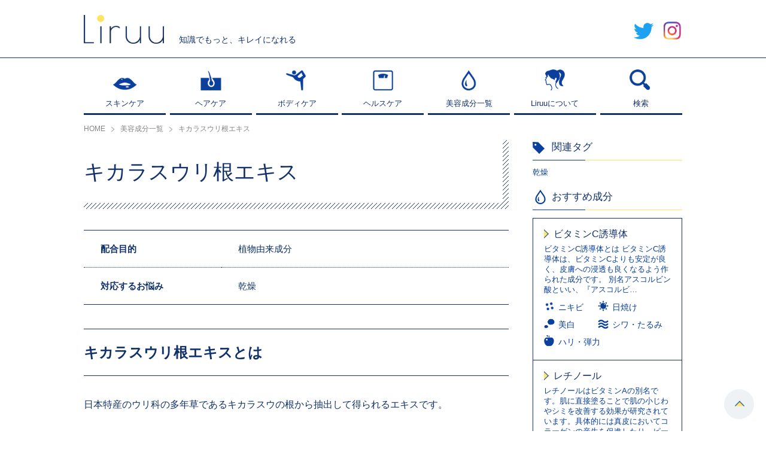

--- FILE ---
content_type: text/html; charset=utf-8
request_url: https://www.google.com/recaptcha/api2/aframe
body_size: 268
content:
<!DOCTYPE HTML><html><head><meta http-equiv="content-type" content="text/html; charset=UTF-8"></head><body><script nonce="h5WmCGkFLRSdWLsExoqDzg">/** Anti-fraud and anti-abuse applications only. See google.com/recaptcha */ try{var clients={'sodar':'https://pagead2.googlesyndication.com/pagead/sodar?'};window.addEventListener("message",function(a){try{if(a.source===window.parent){var b=JSON.parse(a.data);var c=clients[b['id']];if(c){var d=document.createElement('img');d.src=c+b['params']+'&rc='+(localStorage.getItem("rc::a")?sessionStorage.getItem("rc::b"):"");window.document.body.appendChild(d);sessionStorage.setItem("rc::e",parseInt(sessionStorage.getItem("rc::e")||0)+1);localStorage.setItem("rc::h",'1765747296093');}}}catch(b){}});window.parent.postMessage("_grecaptcha_ready", "*");}catch(b){}</script></body></html>

--- FILE ---
content_type: text/css
request_url: https://liruu.jp/wp-content/plugins/speech-bubble/css/sb-type-liruu.css?ver=6.4.7
body_size: 1654
content:
@charset "UTF-8";

/**
* .sb-type-TYPE, .sb-type-TYPE > .sb-subtype-X:after
*
* コマ(アイコンと吹き出しをまとめたもの)部分
* frame(speaker icon and name, serief) part
*/

.sb-type-liruu {
	padding: 5px 10px;
	margin: 0;
	line-height: 1.5;
	color: #333333;
}

.sb-type-liruu > .sb-subtype-a:after,
.sb-type-liruu > .sb-subtype-b:after,	
.sb-type-liruu > .sb-subtype-c:after,
.sb-type-liruu > .sb-subtype-d:after {
	display: block;
	clear: both;
	content: "";
}

/**
* .sb-type-TYPE > .sb-subtype-X > .sb-speaker
*
* 話者領域      
* Speaker Field 
*/

.sb-type-liruu > .sb-subtype-a > .sb-speaker,
.sb-type-liruu > .sb-subtype-c > .sb-speaker {
	float: left;
	margin-right: -70px;
	width: 70px;
	position: relative;
	z-index: 20;
}

.sb-type-liruu > .sb-subtype-b > .sb-speaker,
.sb-type-liruu > .sb-subtype-d > .sb-speaker {
	float: right;
	margin-left: -70px;
	width: 70px;
}

/**
* .sb-type-TYPE > .sb-subtype-X > .sb-speaker > .sb-icon
*
* 話者のアイコン部分
* Speaker Icon part 
*/

.sb-type-liruu > .sb-subtype-a > .sb-speaker > .sb-icon,
.sb-type-liruu > .sb-subtype-b > .sb-speaker > .sb-icon,
.sb-type-liruu > .sb-subtype-c > .sb-speaker > .sb-icon,
.sb-type-liruu > .sb-subtype-d > .sb-speaker > .sb-icon  {
	text-align: center;
	border-radius: 100%;
	border: 1px solid #ccc;
	overflow: hidden;
	box-sizing: border-box;
	width: 65px;
	margin: 0 auto;
}

.sb-type-liruu > .sb-subtype-a > .sb-speaker > .sb-icon > img.sb-icon,
.sb-type-liruu > .sb-subtype-b > .sb-speaker > .sb-icon > img.sb-icon,
.sb-type-liruu > .sb-subtype-c > .sb-speaker > .sb-icon > img.sb-icon,
.sb-type-liruu > .sb-subtype-d > .sb-speaker > .sb-icon > img.sb-icon {
	width: 100%;
	object-fit: cover;
}

/**
* .sb-type-TYPE > .sb-subtype-X > .sb-speaker > .sb-name
*
* 話者の名称部分   
* Speaker name part
*/

.sb-type-liruu > .sb-subtype-a > .sb-speaker > .sb-name,
.sb-type-liruu > .sb-subtype-b > .sb-speaker > .sb-name,
.sb-type-liruu > .sb-subtype-c > .sb-speaker > .sb-name,
.sb-type-liruu > .sb-subtype-d > .sb-speaker > .sb-name {
	overflow: hidden;
	text-align: center;
	font-size: 12px;
	margin: 4px 0 0;
}



/*----------------------------------------------------------------------------------*/
/* lifeタイプの吹き出し                                                              */
/* life Type   (For a,b)                                                             */
/*----------------------------------------------------------------------------------*/

/**
* .sb-type-TYPE > .sb-subtype-X > .sb-content
* .sb-type-TYPE > .sb-subtype-X > .sb-content:befor, :after
*
* セリフ&引き出し 部分 
* Serief& Tail part    
*/

@media screen and (min-width:721px) {
	.sb-type-liruu > .sb-subtype-a > .sb-content {
		float: left;
		position: relative;
		margin-left: 90px;
		margin-right: 40px;
	}
}
@media screen and (max-width:720px) {
	.sb-type-liruu > .sb-subtype-a > .sb-content {
		float: left;
		position: relative;
		margin-left: 80px;
	}
}

.sb-type-liruu > .sb-subtype-a > .sb-content:before {
	position: absolute;
	top: 9px;
	left: -6px;
	z-index: 1;
	height: 0;
	width: 0;
	border-style: solid solid solid none;
	border-width: 6px;
	border-color: transparent #CCCCCC;
	content: "";
}

.sb-type-liruu > .sb-subtype-a > .sb-content:after {
	position: absolute;
	top: 9px;
	left: -5px;
	z-index: 3;
	height: 0;
	width: 0;
	border-style: solid solid solid none;
	border-width: 6px;
	border-color: transparent #fafafa;
	content: "";
}




@media screen and (min-width:721px) {
	.sb-type-liruu > .sb-subtype-b > .sb-content {
		float: right;
		position: relative;
		margin-right: 90px;
		margin-left:  40px;
	}
}
@media screen and (max-width:720px) {
	.sb-type-liruu > .sb-subtype-b > .sb-content {
		float: right;
		position: relative;
		margin-right: 80px;
	}
}

.sb-type-liruu > .sb-subtype-b > .sb-content:before {
	position: absolute;
	top: 9px;
	right: -6px;
	z-index: 1;
	height: 0;
	width: 0;
	border-style: solid none solid solid;
	border-width: 6px;
	border-color: transparent #CCCCCC;
	content: "";
}

.sb-type-liruu > .sb-subtype-b > .sb-content:after {
	position: absolute;
	top: 9px;
	right: -5px;
	z-index: 3;
	width: 0;
	height: 0;
	border-style: solid none solid solid;
	border-width: 6px;
	border-color: transparent #fff;
	content: "";
}


/**
* .sb-type-TYPE > .sb-subtype-X > .sb-content > .sb-speech-bubble
*
* 吹き出しの本体部分      
* Speach bubble' body part
*/

.sb-type-liruu > .sb-subtype-a > .sb-content > .sb-speech-bubble,
.sb-type-liruu > .sb-subtype-b > .sb-content > .sb-speech-bubble {
	position: relative;
	padding: 8px 20px;
	z-index: 2;
	background-color: #fff;
	border-style: solid;
	border-width: 1px;
	border-color: #CCCCCC;
	border-radius: 5px;
	color: #626262;
	font-size: 16px;
	line-height: 2;
	letter-spacing: 0.05em;
}



/*----------------------------------------------------------------------------------*/
/* life用に調整した考えてるタイプの吹き出し                                          */
/* life-Think Type   (For c,d)                                                       */
/*----------------------------------------------------------------------------------*/

/**
* .sb-type-TYPE > .sb-subtype-X > .sb-content
* .sb-type-TYPE > .sb-subtype-X > .sb-content:befor, :after
*
* セリフ&引き出し 部分 
* Serief& Tail part    
*/

@media screen and (min-width:721px) {
	.sb-type-liruu > .sb-subtype-c > .sb-content {
		float: left;
		position: relative;
		margin-left:  100px;
		margin-right: 100px;
	}
}
@media screen and (max-width:720px) {
	.sb-type-liruu > .sb-subtype-c > .sb-content {
		float: left;
		position: relative;
		margin-left: 100px;
	}
}

.sb-type-liruu > .sb-subtype-c > .sb-content:before {
	position: absolute;
	top: 10px;
	left: -17px;
	height: 12px;
	width:  12px;
	border:dashed 1px #909090;
	border-radius: 10px;
	content: "";
}

.sb-type-liruu > .sb-subtype-c > .sb-content:after {
	content: "";
	position: absolute;
	top: 20px;
	left: -28px;
	height: 8px;
	width:  8px;
	border:dashed 1px #909090;
	border-radius: 5px;
}




@media screen and (min-width:721px) {
	.sb-type-liruu > .sb-subtype-d > .sb-content {
		float: right;
		position: relative;
		margin-right: 100px;
		margin-left:  100px;
	}
}

@media screen and (max-width:720px) {
	.sb-type-liruu > .sb-subtype-d > .sb-content {
		float: right;
		position: relative;
		margin-right: 100px;
	}
}

.sb-type-liruu > .sb-subtype-d > .sb-content:before {
	position: absolute;
	top: 10px;
	right: -17px;
	height: 12px;
	width:  12px;
	border:dashed 1px #909090;
	border-radius: 10px;
	content: "";
}

.sb-type-liruu > .sb-subtype-d > .sb-content:after {
	position: absolute;
	top: 20px;
	right: -28px;
	height: 8px;
	width:  8px;
	border:dashed 1px #909090;
	border-radius: 5px;
	content: "";
}

/**
* .sb-type-TYPE > .sb-subtype-X > .sb-content > .sb-speech-bubble
*
* 吹き出しの本体部分      
* Speach bubble' body part
*/

.sb-type-liruu > .sb-subtype-c > .sb-content > .sb-speech-bubble,
.sb-type-liruu > .sb-subtype-d > .sb-content > .sb-speech-bubble {
	position: relative;
	padding: 5px 10px;
	margin-bottom: 20px;
	border:dashed 1px #909090;
	border-radius: 5px;
}

@media screen and (max-width:720px) {
	.sb-type-liruu {
		padding: 8px 0px;
	}
	.sb-type-liruu > .sb-subtype-b > .sb-speaker, .sb-type-liruu > .sb-subtype-d > .sb-speaker {
		margin-left: -18vw;
		width: 18vw;
	}
	.sb-type-liruu > .sb-subtype-a > .sb-speaker, .sb-type-liruu > .sb-subtype-c > .sb-speaker {
		margin-right: -18vw;
		width: 18vw;
	}
	.sb-type-liruu > .sb-subtype-b > .sb-content {
		margin-right: 20.5vw;
	}
	.sb-type-liruu > .sb-subtype-a > .sb-content {
		margin-left: 20.5vw;
	}
	.sb-type-liruu > .sb-subtype-a > .sb-content > .sb-speech-bubble, .sb-type-liruu > .sb-subtype-b > .sb-content > .sb-speech-bubble {
		padding: 2vw 3.5vw;
		font-size: 3.7vw;
	}
	.sb-type-liruu > .sb-subtype-a > .sb-speaker > .sb-name, .sb-type-liruu > .sb-subtype-b > .sb-speaker > .sb-name, .sb-type-liruu > .sb-subtype-c > .sb-speaker > .sb-name, .sb-type-liruu > .sb-subtype-d > .sb-speaker > .sb-name {
		font-size: 3.2vw;
		margin: 3vw 0 0;
	}
	.sb-type-liruu > .sb-subtype-a > .sb-speaker > .sb-icon, .sb-type-liruu > .sb-subtype-b > .sb-speaker > .sb-icon, .sb-type-liruu > .sb-subtype-c > .sb-speaker > .sb-icon, .sb-type-liruu > .sb-subtype-d > .sb-speaker > .sb-icon {
		width: 15vw;
	}
}

--- FILE ---
content_type: application/javascript
request_url: https://liruu.jp/wp-content/themes/common/tools.js?ver=1.1.5
body_size: 1863
content:
$(function(){

	// ブックマーク
	$('[data-bookmark]').click(function(){
		var type = ($(this).hasClass('on')) ? 'remove' : 'add';
		var id = $(this).attr('data-bookmark');
		var user_id = $(this).attr('data-user_id');
		if( id && user_id) {
			$.ajax({
				type: 'POST',
				url: ajaxurl,
				data: {
					'action' : 'addBookmark',
					'type' : type,
					'id' : id,
					'user_id' : user_id
				},
				success: function( count ){
					var bool = (type == 'add');
					$('[data-bookmark="' + id + '"]').find('.fav').html(count);
					$('[data-bookmark="' + id + '"]').toggleClass('on', bool);
				}
			});
		}
	});

	// チェックを入れたらdata属性に設定されたURLにリダイレクト
	$('[name="ai"]').change(function(){
		var url = $(this).attr('data');
		location.href = url;
	});
	$('[name="qd"]').change(function(){
		var url = $(this).attr('data');
		location.href = url;
	});

	// 質問の評価カウント
	$(document).on('click', '.qanda_box .count_button:not(.disabled)', function () {
		var type = '';
		if( $(this).hasClass('good') ){
			type = 'good';
		} else if( $(this).hasClass('bad') ){
			type = 'bad';
		}
		var id = $(this).attr('data-id');
		if(type){
			$.ajax({
				type: 'POST',
				url: ajaxurl,
				data: {
					'action' : 'questionCountBtn',
					'id' : id,
					'user_id' : $(this).attr('data-user_id'),
					'type' : type
				},
				success: function( count ){
					$('.qanda_box .count_button[data-id="' + id + '"]').addClass('disabled');
					$('.qanda_box .count_button.' + type + '[data-id="' + id + '"]').addClass('on');
					$('.qanda_box .count_button.' + type + '[data-id="' + id + '"] span').html(count);
				}
			});
		}
	});

	// 質問する
	$('#formQuestion').submit(function(e){
		e.preventDefault();
		var question = $(this).find('[name="question"]').val();
		var user_id = $(this).find('[name="user_id"]').val();
		if( question.length ){
			$(this).html('<div class="loading"></div>');
			$.ajax({
				type: 'POST',
				url: ajaxurl,
				data: {
					'action' : 'formQuestion',
					'question' : question,
					'user_id' : user_id
				},
				success: function( result ){
					$('#formQuestion').html('<p>質問の投稿が完了しました。</p>');
				}
			});
		}
	});

	// クチコミする
	$('#formReview').submit(function(e){
		e.preventDefault();
		var score = $(this).find('[name="score"]').val();
		var item_id = $(this).find('[name="item"]').val();
		var user_id = $(this).find('[name="user_id"]').val();
		var text = $(this).find('[name="text"]').val();
		if( score.length && item_id.length && user_id.length ){
			$(this).html('<div class="loading"></div>');
			$.ajax({
				type: 'POST',
				url: ajaxurl,
				data: {
					'action' : 'formReview',
					'score' : score,
					'item_id' : item_id,
					'text' : text,
					'user_id' : user_id
				},
				success: function( result ){
					$('#formReview').html('<p>クチコミの投稿が完了しました。</p>');
				}
			});
		}
	});

	// マイページのアイコン画像変更
	if (window.File && window.FileReader && window.FileList && window.Blob) {
		// ボタンクリックでファイルアップロード
		$('#icon_change_btn').click(function(e){
			e.preventDefault();
			$('#icon_change input[type="file"]').click();
		});
		// 画像がアップされたらプレビュー表示
		$('#icon_change input[type="file"]').on('change', function(e) {
			var file = e.target.files[0];
			var reader = new FileReader();

			if(file.type.indexOf("image") < 0){
				return false;
			}
			reader.onload = (function(file) {
				return function(e) {
					$('#icon_image').empty();
					$('#icon_image').append('<img src="' + e.target.result + '">');
					$('.icon_change1').removeClass('show');
					$('.icon_change2').addClass('show');
				};
			})(file);
			reader.readAsDataURL(file);
		});
		// キャンセル押したら戻す
		$('#icon_change_cancel').click(function(e){
			e.preventDefault();
			var img = $('#icon_image').attr('data-img');
			$('#icon_image').empty();
			$('#icon_image').append('<img src="' + img + '">');
			$('#icon_change input[type="file"]').val('');
			$('.icon_change1').addClass('show');
			$('.icon_change2').removeClass('show');
		});
		// 変更を実行
		$('#icon_change_ok').click(function(e){
			$('#icon_image').empty().html('<div class="loading"></div>');
			var fd = new FormData();
			var file = $('#icon_change').find('input[type="file"]');
			var id = $('#icon_change').find('input[name="id"]');
			var individual_file = file[0].files[0];
			fd.append('image', individual_file);
			fd.append('id', id.val());
			fd.append('action', 'iconChange');  

			$.ajax({
				type: 'POST',
				url: ajaxurl,
				data: fd,
				contentType : false,
				processData : false,
				success: function( result ){
					location.reload();
				}
			});
		});

	} else {
		$('.icon_change1, .icon_change2').remove();
	}

	// マイページのブックマークもっと見る
	$(document).on('click', '.get_bookmark_btn', function () {
		var obj = $(this).parents('.box');
		var type = $(this).attr('data-type');
		var user_id = $(this).attr('data-user_id');
		var page = $(this).attr('data-page');
		if( type.length && user_id.length && page.length ){
			obj.find('.more').html('<div class="loading"></div>');
			$.ajax({
				type: 'POST',
				url: ajaxurl,
				data: {
					'action' : 'getBookmarkAjax',
					'type' : type,
					'user_id' : user_id,
					'page' : page
				},
				success: function( result ){
					console.log(obj);
					if('html' in result){
						obj.find('.contents').append( result['html'] );
					}
					if('btn' in result){
						obj.find('.more').html( result['btn'] );
					} else {
						obj.find('.more').empty();
					}
				}
			});
		}
	});




});

